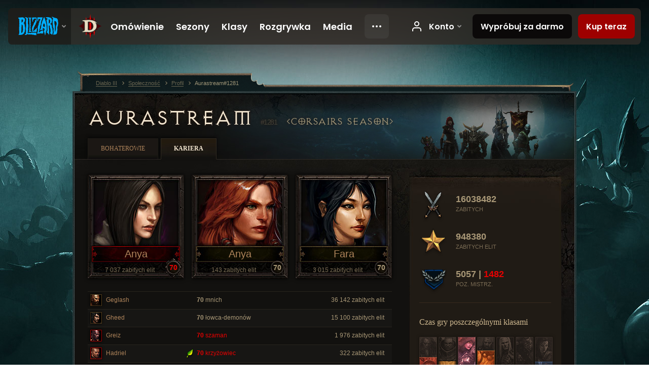

--- FILE ---
content_type: text/html;charset=UTF-8
request_url: https://eu.diablo3.blizzard.com/pl-pl/profile/Aurastream-1281/career
body_size: 7528
content:
<!DOCTYPE html>
<html xmlns="http://www.w3.org/1999/xhtml" xml:lang="pl-pl" lang="pl-pl">
<head xmlns:og="http://ogp.me/ns#" xmlns:fb="http://ogp.me/ns/fb#">
<script type="text/javascript">
//<![CDATA[
var BlzCookieConsent = {
host: "blizzard.com",
onetrustScriptUrl: "https://cdn.cookielaw.org/scripttemplates/otSDKStub.js",
onetrustDomainScript: "22011b0f-2c46-49a3-a7bf-5f98a4d4da65",
cookieInfoUrlPattern: "/cookies/?$"
}
//]]>
</script>
<script type="text/javascript" src="/static/js/libs/cookie-consent-filter-compat.js?v=58-137" defer></script>
<script>
//<![CDATA[
var dataLayer = dataLayer|| [];
dataLayer.push({
"authenticated": "0" });
(function(w,d,s,l,i){w[l]=w[l]||[];w[l].push({"gtm.start":new Date().getTime(),event:"gtm.js"});var f=d.getElementsByTagName(s)[0], j=d.createElement(s),dl=l!="dataLayer"?"&amp;l="+l:"";j.async=true;j.src=
"//www.googletagmanager.com/gtm.js?id="+i+dl;f.parentNode.insertBefore(j,f);})
(window,document,"script","dataLayer","GTM-TVHPB9J");
//]]>
</script>
<meta http-equiv="imagetoolbar" content="false" />
<meta http-equiv="X-UA-Compatible" content="IE=edge,chrome=1" />
<title>Aurastream#1281 - Społeczność - Diablo III</title>
<link rel="icon" href="/static/images/icons/favicon.ico?v=58-137" type="image/x-icon" />
<link rel="shortcut icon" href="/static/images/icons/favicon.ico?v=58-137" type="image/x-icon" />
<link rel="stylesheet" type="text/css" media="all" href="/static/local-common/css/common-game-site.min.css?v=58-137" />
<link rel="stylesheet" type="text/css" media="all" href="/static/css/legal/ratings.css?v=58-137" />
<link rel="stylesheet" type="text/css" media="all" href="/static/css/d3.css?v=137" />
<link rel="stylesheet" type="text/css" media="all" href="/static/css/tooltips.css?v=137" />
<link rel="stylesheet" type="text/css" media="all" href="/static/css/profile/shared.css?v=58-137" />
<link rel="stylesheet" type="text/css" media="all" href="/static/css/profile/career.css?v=58-137" />
<!--[if IE 6]> <link rel="stylesheet" type="text/css" media="all" href="/static/css/tooltips-ie6.css?v=137" />
<![endif]-->
<script type="text/javascript" src="/static/local-common/js/third-party.js?v=58-137"></script>
<script type="text/javascript" src="/static/local-common/js/common-game-site.min.js?v=58-137"></script>
<meta name="twitter:card" content="summary" />
<meta name="twitter:title" content="Aurastream#1281 - Społeczność - Diablo III" />
<meta name="twitter:description" content="Aurastream#1281 - Diablo III" />
<meta name="twitter:image:src" content="https://assets.diablo3.blizzard.com/d3/icons/portraits/100/demonhunter_female.png" />
<!--[if IE 6]> <script type="text/javascript">
//<![CDATA[
try { document.execCommand('BackgroundImageCache', false, true) } catch(e) {}
//]]>
</script>
<![endif]-->
<script type="text/javascript">
//<![CDATA[
var Core = Core || {},
Login = Login || {};
Core.staticUrl = '/static';
Core.sharedStaticUrl = '/static/local-common';
Core.baseUrl = '/pl-pl';
Core.projectUrl = '';
Core.cdnUrl = 'https://blzmedia-a.akamaihd.net';
Core.supportUrl = 'http://eu.battle.net/support/';
Core.secureSupportUrl = 'https://eu.battle.net/support/';
Core.project = 'd3';
Core.locale = 'pl-pl';
Core.language = 'pl';
Core.region = 'eu';
Core.shortDateFormat = 'dd.MM.yyyy';
Core.dateTimeFormat = 'dd.MM.yyyy HH:mm';
Core.loggedIn = false;
Core.userAgent = 'web';
Login.embeddedUrl = 'https://eu.battle.net/login/login.frag';
var Flash = Flash || {};
Flash.videoPlayer = 'https://blzmedia-a.akamaihd.net/global-video-player/themes/d3/video-player.swf';
Flash.videoBase = 'https://blzmedia-a.akamaihd.net/d3/media/videos';
Flash.ratingImage = 'https://blzmedia-a.akamaihd.net/global-video-player/ratings/d3/pl-pl.jpg';
Flash.expressInstall = 'https://blzmedia-a.akamaihd.net/global-video-player/expressInstall.swf';
Flash.videoBase = 'https://assets.diablo3.blizzard.com/d3/media/videos';
//]]>
</script>
<meta property="fb:app_id" content="155068716934" />
<meta property="og:site_name" content="Diablo III" />
<meta property="og:locale" content="pl_PL" />
<meta property="og:type" content="website" />
<meta property="og:url" content="https://eu.diablo3.blizzard.com/pl-pl/profile/Aurastream-1281/" />
<meta property="og:image" content="https://assets.diablo3.blizzard.com/d3/icons/portraits/100/demonhunter_female.png" />
<meta property="og:image" content="https://assets.diablo3.blizzard.com/d3/icons/portraits/100/barbarian_female.png" />
<meta property="og:image" content="https://assets.diablo3.blizzard.com/d3/icons/portraits/100/wizard_female.png" />
<meta property="og:image" content="https://assets.diablo3.blizzard.com/d3/icons/portraits/100/monk_male.png" />
<meta property="og:image" content="https://assets.diablo3.blizzard.com/d3/icons/portraits/100/demonhunter_male.png" />
<meta property="og:image" content="https://assets.diablo3.blizzard.com/d3/icons/portraits/100/witchdoctor_male.png" />
<meta property="og:image" content="https://assets.diablo3.blizzard.com/d3/icons/portraits/100/x1_crusader_male.png" />
<meta property="og:image" content="https://assets.diablo3.blizzard.com/d3/icons/portraits/100/monk_female.png" />
<meta property="og:image" content="https://assets.diablo3.blizzard.com/d3/icons/portraits/100/x1_crusader_female.png" />
<meta property="og:image" content="https://assets.diablo3.blizzard.com/d3/icons/portraits/100/barbarian_male.png" />
<meta property="og:image" content="https://assets.diablo3.blizzard.com/d3/icons/portraits/100/p6_necro_male.png" />
<meta property="og:image" content="https://blzmedia-a.akamaihd.net/battle.net/logos/og-d3.png" />
<meta property="og:image" content="https://blzmedia-a.akamaihd.net/battle.net/logos/og-blizzard.png" />
<meta property="og:title" content="Aurastream" />
<meta property="og:description" content="Aurastream#1281 - Diablo III" />
<link rel="canonical" href="https://eu.diablo3.blizzard.com/pl-pl/profile/Aurastream-1281/" />
<meta property="d3-cloud-provider" content="aws" />
<meta property="d3-app-name" content="d3-site-prod-eu" />
<meta property="d3-app-version" content="9.5.0" />
</head>
<body class="pl-pl profile profile-career" itemscope="itemscope" itemtype="http://schema.org/WebPage" data-legal-country="US">
<noscript><iframe src="https://www.googletagmanager.com/ns.html?id=GTM-TVHPB9J"
height="0" width="0" style="display:none;visibility:hidden"></iframe></noscript>
<blz-nav
locale="pl-pl"
content="d3"
link-prefix="https://diablo3.blizzard.com/"
hidden
>
<script async src="https://navbar.blizzard.com/static/v1/nav.js"></script>
</blz-nav>
<div class="bg-wrapper">
<div class="wrapper">
<div id="main-content"></div>
<div class="body" itemscope="itemscope" itemtype="http://schema.org/WebPageElement">
<div class="body-top">
<div class="body-bot">




	<div class="profile-wrapper">
		<div class="profile-head">
			<a href="/pl-pl/profile/Aurastream-1281/">


	<h2 class="header-2" >					Aurastream
					<span class="battleTag">#1281</span>
					<span class="clan">CORSAIRS SEASON</span>
</h2>
			</a>
	<span class="clear"><!-- --></span>
		</div>



	<ul class="tab-menu ">
				<li class="menu-heroes ">
					<a href="/pl-pl/profile/Aurastream-1281/hero/172941356"
					
					>
					<span>Bohaterowie</span>
					</a>
				</li>
				<li class="menu-career ">
					<a href="/pl-pl/profile/Aurastream-1281/career"
					
					 class="tab-active">
					<span>Kariera</span>
					</a>
				</li>
	</ul>

		<script type="text/javascript">
		//<![CDATA[
				$(function() {
					Profile.baseUrl = '/pl-pl/profile/Aurastream-1281/';
					Profile.lastHero = 172941356;
					Profile.heroes = [
							{ id: 172941356, name: 'Anya', level: 70, 'class': 'demon-hunter', historyType: 'hero' },
							{ id: 171834746, name: 'Anya', level: 70, 'class': 'barbarian', historyType: 'hero' },
							{ id: 159714370, name: 'Fara', level: 70, 'class': 'wizard', historyType: 'hero' },
							{ id: 91221968, name: 'Geglash', level: 70, 'class': 'monk', historyType: 'hero' },
							{ id: 173844840, name: 'Gheed', level: 70, 'class': 'demon-hunter', historyType: 'hero' },
							{ id: 174689671, name: 'Greiz', level: 70, 'class': 'witch-doctor', historyType: 'hero' },
							{ id: 177085698, name: 'Hadriel', level: 70, 'class': 'crusader', historyType: 'hero' },
							{ id: 172716277, name: 'Hadriel', level: 70, 'class': 'monk', historyType: 'hero' },
							{ id: 154384874, name: 'Jamella', level: 70, 'class': 'demon-hunter', historyType: 'hero' },
							{ id: 151603594, name: 'Jamella', level: 70, 'class': 'monk', historyType: 'hero' },
							{ id: 176509600, name: 'Jamella', level: 70, 'class': 'crusader', historyType: 'hero' },
							{ id: 111705381, name: 'Jamella', level: 70, 'class': 'demon-hunter', historyType: 'hero' },
							{ id: 175291934, name: 'Jamella', level: 70, 'class': 'demon-hunter', historyType: 'hero' },
							{ id: 157357263, name: 'Larzuk', level: 70, 'class': 'barbarian', historyType: 'hero' },
							{ id: 173330933, name: 'Larzuk', level: 70, 'class': 'barbarian', historyType: 'hero' },
							{ id: 176252645, name: 'Larzuk', level: 70, 'class': 'crusader', historyType: 'hero' },
							{ id: 148870929, name: 'Nihlathak', level: 70, 'class': 'necromancer', historyType: 'hero' }
					];


				});
		//]]>
		</script>


		<div class="profile-body" id="profile-body">
			<div class="career-right">
				<div class="career-right-top">
					<div class="career-right-bot">
	<div class="career-kills">
		<div class="kill-section lifetime">
			<span class="icon"></span>
			<span class="num-kills">16038482</span>
			<span class="label">zabitych</span>
	<span class="clear"><!-- --></span>
		</div>
		<div class="kill-section elite">
			<span class="icon"></span>
			<span class="num-kills">948380</span>
			<span class="label">zabitych elit</span>
	<span class="clear"><!-- --></span>
		</div>

		<div class="kill-section paragon">

			<span class="icon"></span>
			<span class="num-kills">5057 | <span class="d3-color-hardcore">1482</span></span>
			<span class="label">poz. mistrz.</span>
	<span class="clear"><!-- --></span>
		</div>
	</div>


	<div class="class-breakdown p6">
		


	<h3 class="subheader-3" >Czas gry poszczególnymi klasami</h3>



		<div class="bars">


				<div class="column barbarian" data-tooltip="#tooltip-bar-barbarian">

						<div class="bar " style="height: 44%;"></div>

					<div class="column-name">
						Barb.
					</div>

					<div id="tooltip-bar-barbarian" style="display: none">
						


	<h2 class="subheader-2" >Barbarzyńca</h2>


							16% <br />
							Najwyższy poziom: 70
					</div>
				</div>


				<div class="column wizard" data-tooltip="#tooltip-bar-wizard">

						<div class="bar " style="height: 32%;"></div>

					<div class="column-name">
						Czarownik
					</div>

					<div id="tooltip-bar-wizard" style="display: none">
						


	<h2 class="subheader-2" >Czarownica</h2>


							11% <br />
							Najwyższy poziom: 70
					</div>
				</div>


				<div class="column crusader" data-tooltip="#tooltip-bar-crusader">

						<div class="bar " style="height: 34%;"></div>

					<div class="column-name">
						Krzyż.
					</div>

					<div id="tooltip-bar-crusader" style="display: none">
						


	<h2 class="subheader-2" >Krzyżowiec</h2>


							12% <br />
							Najwyższy poziom: 70
					</div>
				</div>


				<div class="column monk" data-tooltip="#tooltip-bar-monk">

						<div class="bar " style="height: 61%;"></div>

					<div class="column-name">
						Mnich
					</div>

					<div id="tooltip-bar-monk" style="display: none">
						


	<h2 class="subheader-2" >Mnich</h2>


							22% <br />
							Najwyższy poziom: 70
					</div>
				</div>


				<div class="column necromancer" data-tooltip="#tooltip-bar-necromancer">

						<div class="bar " style="height: 4%;"></div>

					<div class="column-name">
						Nekro
					</div>

					<div id="tooltip-bar-necromancer" style="display: none">
						


	<h2 class="subheader-2" >Nekromanta</h2>


							1% <br />
							Najwyższy poziom: 70
					</div>
				</div>


				<div class="column witch-doctor" data-tooltip="#tooltip-bar-witch-doctor">

						<div class="bar " style="height: 7%;"></div>

					<div class="column-name">
						Szaman
					</div>

					<div id="tooltip-bar-witch-doctor" style="display: none">
						


	<h2 class="subheader-2" >Szaman</h2>


							2% <br />
							Najwyższy poziom: 70
					</div>
				</div>


				<div class="column demon-hunter" data-tooltip="#tooltip-bar-demon-hunter">

						<div class="bar full-bar" style="height: 100%;"></div>

					<div class="column-name">
						Łowca
					</div>

					<div id="tooltip-bar-demon-hunter" style="display: none">
						


	<h2 class="subheader-2" >Łowczyni demonów</h2>


							35% <br />
							Najwyższy poziom: 70
					</div>
				</div>
		</div>
	</div>


	<p class="last-updated">Ostatnia aktualizacja dn. 14. lis 2025 r. 22:21 CET</p>
					</div>
				</div>
			</div>
			<div class="career-left">


	<div class="heroes">
		<div class="top-heroes">


	<a class="hero-portrait-wrapper hardcore" href="/pl-pl/profile/Aurastream-1281/hero/172941356"  data-tooltip="#hero-tab-tooltip-0">
		<span class="hero-portrait demon-hunter-female"></span>
		<span class="name">Anya</span>
		<span class="skill-measure">7 037 zabitych elit</span>
		<span class="level d3-color-hardcore">70</span>
	</a>


	<div id="hero-tab-tooltip-0" style="display:none">
		<div class="hero-tab-tooltip profile-tooltip">
			


	<h2 class="subheader-2" >Anya</h2>

			<p class="d3-color-hardcore">
				<strong>70</strong> female
			</p>
				<p class="d3-color-hardcore">Hardkor
				</p>
		</div>
	</div>


	<a class="hero-portrait-wrapper " href="/pl-pl/profile/Aurastream-1281/hero/171834746"  data-tooltip="#hero-tab-tooltip-1">
		<span class="hero-portrait barbarian-female"></span>
		<span class="name">Anya</span>
		<span class="skill-measure">143 zabitych elit</span>
		<span class="level">70</span>
	</a>


	<div id="hero-tab-tooltip-1" style="display:none">
		<div class="hero-tab-tooltip profile-tooltip">
			


	<h2 class="subheader-2" >Anya</h2>

			<p >
				<strong>70</strong> female
			</p>
		</div>
	</div>


	<a class="hero-portrait-wrapper " href="/pl-pl/profile/Aurastream-1281/hero/159714370"  style="margin-right:0" data-tooltip="#hero-tab-tooltip-2">
		<span class="hero-portrait wizard-female"></span>
		<span class="name">Fara</span>
		<span class="skill-measure">3 015 zabitych elit</span>
		<span class="level">70</span>
	</a>


	<div id="hero-tab-tooltip-2" style="display:none">
		<div class="hero-tab-tooltip profile-tooltip">
			


	<h2 class="subheader-2" >Fara</h2>

			<p >
				<strong>70</strong> female
			</p>
		</div>
	</div>
	<span class="clear"><!-- --></span>
		</div>

			<div class="other-heroes list-table hero-table">
				<ul>
						<li class="row1">
							<a href="/pl-pl/profile/Aurastream-1281/hero/91221968" data-tooltip="#hero-tab-tooltip-3">
								<span class="cell col-hero">

	 
		<span class="icon-portrait icon-frame " style="background-image: url('https://assets.diablo3.blizzard.com/d3/icons/portraits/21/monk_male.png'); width: 21px; height: 21px;">
			<span class="frame"></span>
		</span>
									Geglash
								</span>
								<span class="cell col-class"><strong>70</strong> mnich</span>
								<span class="cell col-measure">36 142 zabitych elit</span>
							</a>
						</li>


	<div id="hero-tab-tooltip-3" style="display:none">
		<div class="hero-tab-tooltip profile-tooltip">
			


	<h2 class="subheader-2" >Geglash</h2>

			<p >
				<strong>70</strong> male
			</p>
		</div>
	</div>
						<li class="row2">
							<a href="/pl-pl/profile/Aurastream-1281/hero/173844840" data-tooltip="#hero-tab-tooltip-4">
								<span class="cell col-hero">

	 
		<span class="icon-portrait icon-frame " style="background-image: url('https://assets.diablo3.blizzard.com/d3/icons/portraits/21/demonhunter_male.png'); width: 21px; height: 21px;">
			<span class="frame"></span>
		</span>
									Gheed
								</span>
								<span class="cell col-class"><strong>70</strong> łowca-demonów</span>
								<span class="cell col-measure">15 100 zabitych elit</span>
							</a>
						</li>


	<div id="hero-tab-tooltip-4" style="display:none">
		<div class="hero-tab-tooltip profile-tooltip">
			


	<h2 class="subheader-2" >Gheed</h2>

			<p >
				<strong>70</strong> male
			</p>
		</div>
	</div>
						<li class="row1">
							<a href="/pl-pl/profile/Aurastream-1281/hero/174689671" data-tooltip="#hero-tab-tooltip-5">
								<span class="cell col-hero">

	 
		<span class="icon-portrait icon-frame hardcore-frame" style="background-image: url('https://assets.diablo3.blizzard.com/d3/icons/portraits/21/witchdoctor_male.png'); width: 21px; height: 21px;">
			<span class="frame"></span>
		</span>
									Greiz
								</span>
								<span class="cell col-class d3-color-hardcore"><strong>70</strong> szaman</span>
								<span class="cell col-measure">1 976 zabitych elit</span>
							</a>
						</li>


	<div id="hero-tab-tooltip-5" style="display:none">
		<div class="hero-tab-tooltip profile-tooltip">
			


	<h2 class="subheader-2" >Greiz</h2>

			<p class="d3-color-hardcore">
				<strong>70</strong> male
			</p>
				<p class="d3-color-hardcore">Hardkor
				</p>
		</div>
	</div>
						<li class="row2">
							<a href="/pl-pl/profile/Aurastream-1281/hero/177085698" data-tooltip="#hero-tab-tooltip-6">
								<span class="cell col-hero seasonal">

	 
		<span class="icon-portrait icon-frame hardcore-frame" style="background-image: url('https://assets.diablo3.blizzard.com/d3/icons/portraits/21/x1_crusader_male.png'); width: 21px; height: 21px;">
			<span class="frame"></span>
		</span>
									Hadriel
								</span>
									<span class="small-seasonal-leaf"></span>
								<span class="cell col-class d3-color-hardcore"><strong>70</strong> krzyżowiec</span>
								<span class="cell col-measure">322 zabitych elit</span>
							</a>
						</li>


	<div id="hero-tab-tooltip-6" style="display:none">
		<div class="hero-tab-tooltip profile-tooltip">
			


	<h2 class="subheader-2" >Hadriel</h2>

			<p class="d3-color-hardcore">
				<strong>70</strong> male
				 - <span class="d3-color-seasonal">Postać sezonowa</span>
			</p>
				<p class="d3-color-hardcore">Hardkor
				</p>
		</div>
	</div>
						<li class="row1">
							<a href="/pl-pl/profile/Aurastream-1281/hero/172716277" data-tooltip="#hero-tab-tooltip-7">
								<span class="cell col-hero">

	 
		<span class="icon-portrait icon-frame " style="background-image: url('https://assets.diablo3.blizzard.com/d3/icons/portraits/21/monk_male.png'); width: 21px; height: 21px;">
			<span class="frame"></span>
		</span>
									Hadriel
								</span>
								<span class="cell col-class"><strong>70</strong> mnich</span>
								<span class="cell col-measure">15 215 zabitych elit</span>
							</a>
						</li>


	<div id="hero-tab-tooltip-7" style="display:none">
		<div class="hero-tab-tooltip profile-tooltip">
			


	<h2 class="subheader-2" >Hadriel</h2>

			<p >
				<strong>70</strong> male
			</p>
		</div>
	</div>
						<li class="row2">
							<a href="/pl-pl/profile/Aurastream-1281/hero/154384874" data-tooltip="#hero-tab-tooltip-8">
								<span class="cell col-hero">

	 
		<span class="icon-portrait icon-frame " style="background-image: url('https://assets.diablo3.blizzard.com/d3/icons/portraits/21/demonhunter_female.png'); width: 21px; height: 21px;">
			<span class="frame"></span>
		</span>
									Jamella
								</span>
								<span class="cell col-class"><strong>70</strong> łowczyni-demonów</span>
								<span class="cell col-measure">18 964 zabitych elit</span>
							</a>
						</li>


	<div id="hero-tab-tooltip-8" style="display:none">
		<div class="hero-tab-tooltip profile-tooltip">
			


	<h2 class="subheader-2" >Jamella</h2>

			<p >
				<strong>70</strong> female
			</p>
		</div>
	</div>
						<li class="row1">
							<a href="/pl-pl/profile/Aurastream-1281/hero/151603594" data-tooltip="#hero-tab-tooltip-9">
								<span class="cell col-hero">

	 
		<span class="icon-portrait icon-frame " style="background-image: url('https://assets.diablo3.blizzard.com/d3/icons/portraits/21/monk_female.png'); width: 21px; height: 21px;">
			<span class="frame"></span>
		</span>
									Jamella
								</span>
								<span class="cell col-class"><strong>70</strong> mniszka</span>
								<span class="cell col-measure">33 335 zabitych elit</span>
							</a>
						</li>


	<div id="hero-tab-tooltip-9" style="display:none">
		<div class="hero-tab-tooltip profile-tooltip">
			


	<h2 class="subheader-2" >Jamella</h2>

			<p >
				<strong>70</strong> female
			</p>
		</div>
	</div>
						<li class="row2">
							<a href="/pl-pl/profile/Aurastream-1281/hero/176509600" data-tooltip="#hero-tab-tooltip-10">
								<span class="cell col-hero seasonal">

	 
		<span class="icon-portrait icon-frame " style="background-image: url('https://assets.diablo3.blizzard.com/d3/icons/portraits/21/x1_crusader_female.png'); width: 21px; height: 21px;">
			<span class="frame"></span>
		</span>
									Jamella
								</span>
									<span class="small-seasonal-leaf"></span>
								<span class="cell col-class"><strong>70</strong> krzyżowiec</span>
								<span class="cell col-measure">21 996 zabitych elit</span>
							</a>
						</li>


	<div id="hero-tab-tooltip-10" style="display:none">
		<div class="hero-tab-tooltip profile-tooltip">
			


	<h2 class="subheader-2" >Jamella</h2>

			<p >
				<strong>70</strong> female
				 - <span class="d3-color-seasonal">Postać sezonowa</span>
			</p>
		</div>
	</div>
						<li class="row1">
							<a href="/pl-pl/profile/Aurastream-1281/hero/111705381" data-tooltip="#hero-tab-tooltip-11">
								<span class="cell col-hero">

	 
		<span class="icon-portrait icon-frame " style="background-image: url('https://assets.diablo3.blizzard.com/d3/icons/portraits/21/demonhunter_female.png'); width: 21px; height: 21px;">
			<span class="frame"></span>
		</span>
									Jamella
								</span>
								<span class="cell col-class"><strong>70</strong> łowczyni-demonów</span>
								<span class="cell col-measure">43 995 zabitych elit</span>
							</a>
						</li>


	<div id="hero-tab-tooltip-11" style="display:none">
		<div class="hero-tab-tooltip profile-tooltip">
			


	<h2 class="subheader-2" >Jamella</h2>

			<p >
				<strong>70</strong> female
			</p>
		</div>
	</div>
						<li class="row2">
							<a href="/pl-pl/profile/Aurastream-1281/hero/175291934" data-tooltip="#hero-tab-tooltip-12">
								<span class="cell col-hero seasonal">

	 
		<span class="icon-portrait icon-frame " style="background-image: url('https://assets.diablo3.blizzard.com/d3/icons/portraits/21/demonhunter_female.png'); width: 21px; height: 21px;">
			<span class="frame"></span>
		</span>
									Jamella
								</span>
									<span class="small-seasonal-leaf"></span>
								<span class="cell col-class"><strong>70</strong> łowczyni-demonów</span>
								<span class="cell col-measure">12 171 zabitych elit</span>
							</a>
						</li>


	<div id="hero-tab-tooltip-12" style="display:none">
		<div class="hero-tab-tooltip profile-tooltip">
			


	<h2 class="subheader-2" >Jamella</h2>

			<p >
				<strong>70</strong> female
				 - <span class="d3-color-seasonal">Postać sezonowa</span>
			</p>
		</div>
	</div>
						<li class="row1">
							<a href="/pl-pl/profile/Aurastream-1281/hero/157357263" data-tooltip="#hero-tab-tooltip-13">
								<span class="cell col-hero">

	 
		<span class="icon-portrait icon-frame " style="background-image: url('https://assets.diablo3.blizzard.com/d3/icons/portraits/21/barbarian_male.png'); width: 21px; height: 21px;">
			<span class="frame"></span>
		</span>
									Larzuk
								</span>
								<span class="cell col-class"><strong>70</strong> barbarzyńca</span>
								<span class="cell col-measure">1 755 zabitych elit</span>
							</a>
						</li>


	<div id="hero-tab-tooltip-13" style="display:none">
		<div class="hero-tab-tooltip profile-tooltip">
			


	<h2 class="subheader-2" >Larzuk</h2>

			<p >
				<strong>70</strong> male
			</p>
		</div>
	</div>
						<li class="row2">
							<a href="/pl-pl/profile/Aurastream-1281/hero/173330933" data-tooltip="#hero-tab-tooltip-14">
								<span class="cell col-hero">

	 
		<span class="icon-portrait icon-frame " style="background-image: url('https://assets.diablo3.blizzard.com/d3/icons/portraits/21/barbarian_male.png'); width: 21px; height: 21px;">
			<span class="frame"></span>
		</span>
									Larzuk
								</span>
								<span class="cell col-class"><strong>70</strong> barbarzyńca</span>
								<span class="cell col-measure">177 zabitych elit</span>
							</a>
						</li>


	<div id="hero-tab-tooltip-14" style="display:none">
		<div class="hero-tab-tooltip profile-tooltip">
			


	<h2 class="subheader-2" >Larzuk</h2>

			<p >
				<strong>70</strong> male
			</p>
		</div>
	</div>
						<li class="row1">
							<a href="/pl-pl/profile/Aurastream-1281/hero/176252645" data-tooltip="#hero-tab-tooltip-15">
								<span class="cell col-hero">

	 
		<span class="icon-portrait icon-frame " style="background-image: url('https://assets.diablo3.blizzard.com/d3/icons/portraits/21/x1_crusader_male.png'); width: 21px; height: 21px;">
			<span class="frame"></span>
		</span>
									Larzuk
								</span>
								<span class="cell col-class"><strong>70</strong> krzyżowiec</span>
								<span class="cell col-measure">252 zabitych elit</span>
							</a>
						</li>


	<div id="hero-tab-tooltip-15" style="display:none">
		<div class="hero-tab-tooltip profile-tooltip">
			


	<h2 class="subheader-2" >Larzuk</h2>

			<p >
				<strong>70</strong> male
			</p>
		</div>
	</div>
						<li class="row2">
							<a href="/pl-pl/profile/Aurastream-1281/hero/148870929" data-tooltip="#hero-tab-tooltip-16">
								<span class="cell col-hero">

	 
		<span class="icon-portrait icon-frame " style="background-image: url('https://assets.diablo3.blizzard.com/d3/icons/portraits/21/p6_necro_male.png'); width: 21px; height: 21px;">
			<span class="frame"></span>
		</span>
									Nihlathak
								</span>
								<span class="cell col-class"><strong>70</strong> nekromanta</span>
								<span class="cell col-measure">2 879 zabitych elit</span>
							</a>
						</li>


	<div id="hero-tab-tooltip-16" style="display:none">
		<div class="hero-tab-tooltip profile-tooltip">
			


	<h2 class="subheader-2" >Nihlathak</h2>

			<p >
				<strong>70</strong> male
			</p>
		</div>
	</div>
				</ul>
			</div>
	</div>

	<div class="page-section progression">
			<div class="section-header ">
				

	<h3 class="header-3" >Postęp</h3>


			</div>

		<div class="section-body">
	<div class="bosses">
			<div class="boss boss0">
			</div>
			<div class="boss boss1killed">
			</div>
			<div class="boss boss2killed">
			</div>
			<div class="boss boss3killed">
			</div>
			<div class="boss boss4">
			</div>
	</div>
		</div>
	</div>
			</div>
        	<div class="career-full">


	<div class="page-section artisans">
			<div class="section-header ">
				

	<h3 class="header-3" >Rzemieślnicy</h3>


			</div>

		<div class="section-body">




		<div class="artisan blacksmith">
			<span class="title">Kowal</span>
			<span class="level normal">Poziom <span class="value">12</span> (normalny)</span>
			<span class="level hardcore">Poziom <span class="value">12</span> (hardkor)</span>
			</div>





		<div class="artisan jeweler">
			<span class="title">Złotnik</span>
			<span class="level normal">Poziom <span class="value">12</span> (normalny)</span>
			<span class="level hardcore">Poziom <span class="value">12</span> (hardkor)</span>
			</div>





		<div class="artisan mystic">
			<span class="title">Wieszczka</span>
			<span class="level normal">Poziom <span class="value">12</span> (normalny)</span>
			<span class="level hardcore">Poziom <span class="value">12</span> (hardkor)</span>
			</div>


	<span class="clear"><!-- --></span>
		</div>
	</div>

	<div class="page-section fallen-heroes">
			<div class="section-header ">
				

	<h3 class="header-3" >Polegli bohaterowie</h3>


			</div>

		<div class="section-body">
				<div class="fallen-hero row-1 monk-male" data-tooltip="#hero-tab-tooltip-100">
					<span class="name">Jerhyn</span>
					<span class="time-played">23.05.22</span>
					<span class="level">39</span>
				</div>


	<div id="hero-tab-tooltip-100" style="display:none">
		<div class="hero-tab-tooltip profile-tooltip">
			


	<h2 class="subheader-2" >Jerhyn</h2>

			<p class="d3-color-hardcore">
				<strong>39</strong> male
			</p>
				<p class="d3-color-hardcore">Hardkor
						<span class="d3-color-hardcore">(Martwa postać)</span>
				</p>
				<div class="fallen-hero-data">
					<p>Zabici elitarni wrogowie: 59</p>
					<p>Czas śmierci: dn. 23. maj 2022 r. 23:09 CEST</p>
				</div>
		</div>
	</div>
				<div class="fallen-hero row-1 demon-hunter-female" data-tooltip="#hero-tab-tooltip-101">
					<span class="name">Anya</span>
					<span class="time-played">07.05.22</span>
					<span class="level">70</span>
				</div>


	<div id="hero-tab-tooltip-101" style="display:none">
		<div class="hero-tab-tooltip profile-tooltip">
			


	<h2 class="subheader-2" >Anya</h2>

			<p class="d3-color-hardcore">
				<strong>70</strong> female
			</p>
				<p class="d3-color-hardcore">Hardkor
						<span class="d3-color-hardcore">(Martwa postać)</span>
				</p>
				<div class="fallen-hero-data">
					<p>Zabici elitarni wrogowie: 4 484</p>
					<p>Czas śmierci: dn. 07. maj 2022 r. 02:00 CEST</p>
				</div>
		</div>
	</div>
	<span class="clear"><!-- --></span>
		</div>
	</div>
			</div>
	<span class="clear"><!-- --></span>
		</div>

	</div>
<span class="clear"><!-- --></span>
<div class="social-media-container no-font-boost">
<h2 class="social-media-title">Bądź na bieżąco</h2>
<ul class="social-media">
<li class="atom-feed">
<a href="/pl-pl" target="_blank"></a>
</li>
<li class="facebook">
<a href="https://www.facebook.com/DiabloPL" title=""></a>
</li>
<li class="twitter">
<a href="https://twitter.com/Diablo" title=""></a>
</li>
<li class="youtube">
<a href="http://youtube.com/Diablopl" title=""></a>
</li>
<li class="reddit">
<a href="http://www.reddit.com/r/diablo" title="Diablo on reddit"></a>
</li>
<li class="vk">
<a href="http://vk.com/diablo" title="VK"></a>
</li>
<span class="clear"><!-- --></span>
</ul>
</div>
<div class="chat-gem-container">
<a href="javascript:;" class="chat-gem" id="chat-gem"></a>
</div>
</div>
</div>
<div class="body-trail">
<ol class="ui-breadcrumb">
<li itemscope="itemscope" itemtype="http://schema.org/SiteNavigationElement">
<a href="/pl-pl/" rel="np" class="breadcrumb-arrow" itemprop="url">
<span class="breadcrumb-text" itemprop="name">Diablo III</span>
</a>
</li>
<li itemscope="itemscope" itemtype="http://schema.org/SiteNavigationElement">
<a href="/pl-pl/community/" rel="np" class="breadcrumb-arrow" itemprop="url">
<span class="breadcrumb-text" itemprop="name">Społeczność</span>
</a>
</li>
<li itemscope="itemscope" itemtype="http://schema.org/SiteNavigationElement">
<a href="/pl-pl/profile/Aurastream-1281/" rel="np" class="breadcrumb-arrow" itemprop="url">
<span class="breadcrumb-text" itemprop="name">Profil</span>
</a>
</li>
<li class="last" itemscope="itemscope" itemtype="http://schema.org/SiteNavigationElement">
<a href="/pl-pl/profile/Aurastream-1281/" rel="np" itemprop="url">
<span class="breadcrumb-text" itemprop="name">Aurastream#1281</span>
</a>
</li>
</ol>
<span class="clear"><!-- --></span>
</div>
</div>
<div class="nav-footer-wrapper">
<blz-nav-footer
legal-title-id="17459"
supported-locales='["en-us", "es-mx", "pt-br", "ja-jp", "de-de", "en-gb", "es-es", "fr-fr", "it-it", "pl-pl", "ru-ru", "ko-kr", "zh-tw"]'
cookies-url="https://www.blizzard.com/cookies"
role="presentation">
<script src="https://navbar.blizzard.com/static/v1/footer.js" async="async"></script>
</blz-nav-footer>
</div>
</div>
</div>
<script>
//<![CDATA[
var xsToken = '';
var supportToken = '';
var jsonSearchHandlerUrl = '\//eu.battle.net';
var Msg = Msg || {};
Msg.support = {
ticketNew: 'Żądanie pomocy {0} zostało utworzone.',
ticketStatus: 'Status żądania pomocy {0} został zmieniony na {1}.',
ticketOpen: 'Otwarte',
ticketAnswered: 'Udzielono odpowiedzi',
ticketResolved: 'Zrealizowano',
ticketCanceled: 'Anulowano',
ticketArchived: 'Zarchiwizowano',
ticketInfo: 'Potrzeba więcej odpowiedzi',
ticketAll: 'Zobacz wszystkie żądania pomocy'
};
Msg.cms = {
requestError: 'Twoje żądanie nie może zostać zrealizowane.',
ignoreNot: 'Przestałeś/aś ignorować tego użytkownika',
ignoreAlready: 'Już ignorujesz tego użytkownika',
stickyRequested: 'Poproszono o przyklejenie',
stickyHasBeenRequested: 'Już poproszono o przyklejenie tego tematu.',
postAdded: 'Wpis dodany do trackera',
postRemoved: 'Wpis usunięty z trackera',
userAdded: 'Użytkownik dodany do trackera',
userRemoved: 'Użytkownik usunięty z trackera',
validationError: 'Wymagane pole jest niewypełnione',
characterExceed: 'Tekst wpisu ma ponad XXXXXX znaków.',
searchFor: "Wyszukaj",
searchTags: "Artykuły z tagami:",
characterAjaxError: "Prawdopodobnie zostałeś/aś wylogowany/a. Odśwież stronę i spróbuj ponownie.",
ilvl: "Poziom {0}",
shortQuery: "Wyszukiwana fraza musi mieć długość przynajmniej dwóch znaków.",
editSuccess: "Sukces. Załadować ponownie?",
postDelete: "Czy na pewno chcesz usunąć ten wpis?",
throttleError: "Musisz poczekać, zanim będziesz mógł zamieścić następny komentarz."
};
Msg.bml= {
bold: 'Wytłuszczenie',
italics: 'Kursywa',
underline: 'Podkreślenie',
list: 'Lista nienumerowana',
listItem: 'Umieść na liście',
quote: 'Cytat',
quoteBy: 'Wpis zamieszczony przez: {0}',
unformat: 'Usuń formatowanie',
cleanup: 'Napraw formatowanie końców linii',
code: 'Bloki kodu',
item: 'Przedmiot WoW',
itemPrompt: 'ID przedmiotu:',
url: 'URL',
urlPrompt: 'Adres URL:'
};
Msg.ui= {
submit: 'Prześlij',
cancel: 'Anuluj',
reset: 'Resetuj',
viewInGallery: 'Zobacz w galerii',
loading: 'Ładowanie…',
unexpectedError: 'Wystąpił błąd',
fansiteFind: 'Znajdź to na…',
fansiteFindType: 'Znajdź {0} na…',
fansiteNone: 'Brak dostępnych stron fanów.',
flashErrorHeader: 'Żeby zobaczyć te treści, musisz zainstalować program Adobe Flash Player.',
flashErrorText: 'Pobierz Adobe Flash Player',
flashErrorUrl: 'http://get.adobe.com/flashplayer/',
save: 'Zapisz'
};
Msg.grammar= {
colon: '{0}:',
first: 'Pierwszy',
last: 'Ostatni',
ellipsis: '…'
};
Msg.fansite= {
achievement: 'achievement',
character: 'character',
faction: 'faction',
'class': 'class',
object: 'object',
talentcalc: 'talents',
skill: 'profession',
quest: 'quest',
spell: 'spell',
event: 'event',
title: 'title',
arena: 'arena team',
guild: 'guild',
zone: 'zone',
item: 'item',
race: 'race',
npc: 'NPC',
pet: 'pet'
};
Msg.search= {
noResults: 'Brak wyników do wyświetlenia.',
kb: 'Wsparcie',
post: 'Fora',
article: 'Artykuły',
static: 'Treści ogólne',
wowcharacter: 'Postać',
wowitem: 'Przedmiot',
wowguild: 'Gildie',
wowarenateam: 'Drużyny walczące na arenie',
url: 'Sugerowane linki',
friend: 'Znajomi',
product: 'Produkty z Targowiska',
other: 'Inne'
};
//]]>
</script>
<script type="text/javascript" src="/static/js/libs/toolkit-modal.js?v=137"></script>
<script type="text/javascript" src="/static/js/d3.js?v=137"></script>
<script type="text/javascript" src="/static/js/navbar.js?v=137"></script>
<script type="text/javascript">
//<![CDATA[
$(function(){
Tooltip.maxWidth = 350;
});
//]]>
</script>
<script type="text/javascript" src="/static/js/blog/responsive-blog-design.min.js?v=137"></script>
<script type="text/javascript" src="/static/js/profile/profile.js?v=58-137"></script>
<div id="modal" class="modal hide">
<div class="modal-content">
<div class="modal__media"></div>
<div class="modal-corner modal-corner-top-left"></div>
<div class="modal-corner modal-corner-top-right"></div>
<div class="modal-corner modal-corner-bottom-left"></div>
<div class="modal-corner modal-corner-bottom-right"></div>
<div class="modal-border modal-border-top"></div>
<div class="modal-border modal-border-right"></div>
<div class="modal-border modal-border-bottom"></div>
<div class="modal-border modal-border-left"></div>
<div class="modal-controls">
<div class="prev arrow-tab modal-navigation"><div class="heroes-arrow"></div></div>
<div class="next arrow-tab modal-navigation"><div class="heroes-arrow"></div></div>
</div>
<span class="media-btn close">×</span>
</div>
</div>
</body>
</html>

--- FILE ---
content_type: text/css;charset=UTF-8
request_url: https://eu.diablo3.blizzard.com/static/css/profile/career.css?v=58-137
body_size: 3595
content:
/* Career tab background */
.body-top { background-image:url(../../images/layout/bgs/profile-hero.jpg); }
.profile-body { background:url(../../images/profile/career-bg.jpg) 0 0 no-repeat; }

/* Bigger header on career page */
.profile-head .header-2{ font-size: 46px; }

.career-left { float: left; width: 600px; }
.career-right {  float: right; width: 300px; background: #161412; }
.career-right-top { padding-top: 30px; background: url("../../images/profile/career-right.jpg") 0 0 no-repeat; }
.career-right-bot { padding: 0 20px 0 20px; background: url("../../images/profile/career-right.jpg") -302px 100% no-repeat; }
.career-right-bot .last-updated { margin-top: 75px; margin-bottom: 0; width:300px; white-space:nowrap; margin-left:-20px; }
.career-full { float: left; width: 900px; }

/* Heroes */
.top-heroes .hero-portrait-wrapper { margin-bottom:25px; position:relative; margin-right:15px; display:block; float:left; width:168px; height:195px; padding:10px 11px 0; background:url(../../images/profile/career-portraits.jpg) -336px 0 no-repeat; box-shadow:0 0 7px #000; text-align: center; }
.top-heroes .hero-portrait-wrapper:hover { background-position:-526px 0; }
.top-heroes .hero-portrait-wrapper.hardcore { background-position:-336px -205px; }
.top-heroes .hero-portrait-wrapper.hardcore:hover { background-position:-526px -205px; }
.top-heroes .hero-portrait-wrapper.empty,
.top-heroes .hero-portrait-wrapper.empty:hover { background-position: -336px -410px; }

.top-heroes .hero-portrait-wrapper .hero-portrait { display:block; width:168px; height:130px; background:url(../../images/profile/career-portraits.jpg) no-repeat; }
.top-heroes .hero-portrait-wrapper .hero-portrait.barbarian-male { background-position:0 0; }
.top-heroes .hero-portrait-wrapper .hero-portrait.barbarian-female { background-position:-168px 0; }
.top-heroes .hero-portrait-wrapper .hero-portrait.crusader-male { background-position:0 -650px; }
.top-heroes .hero-portrait-wrapper .hero-portrait.crusader-female { background-position:-168px -650px; }
.top-heroes .hero-portrait-wrapper .hero-portrait.demon-hunter-male { background-position:0 -130px; }
.top-heroes .hero-portrait-wrapper .hero-portrait.demon-hunter-female { background-position:-168px -130px; }
.top-heroes .hero-portrait-wrapper .hero-portrait.monk-male { background-position:0 -260px; }
.top-heroes .hero-portrait-wrapper .hero-portrait.monk-female { background-position:-168px -260px; }
.top-heroes .hero-portrait-wrapper .hero-portrait.necromancer-male { background-position:0 -780px; }
.top-heroes .hero-portrait-wrapper .hero-portrait.necromancer-female { background-position:-168px -780px; }
.top-heroes .hero-portrait-wrapper .hero-portrait.witch-doctor-male { background-position:0 -390px; }
.top-heroes .hero-portrait-wrapper .hero-portrait.witch-doctor-female { background-position:-168px -390px; }
.top-heroes .hero-portrait-wrapper .hero-portrait.wizard-male { background-position:0 -520px; }
.top-heroes .hero-portrait-wrapper .hero-portrait.wizard-female { background-position:-168px -520px; }

.top-heroes .hero-portrait-wrapper .name { position: relative; display: inline-block; text-align:center; height:32px; font-size:20px; line-height:32px; max-width: 125px; overflow:hidden; text-overflow:ellipsis; white-space:nowrap; }
.top-heroes .hero-portrait-wrapper .name:after { content: ""; display: block; clear: both; }
.top-heroes .hero-portrait-wrapper .large-seasonal-leaf { position: absolute; right: 14px; top: 143px; }
.zh-tw .top-heroes .hero-portrait-wrapper .name { font-size:18px; }
.ko-kr .top-heroes .hero-portrait-wrapper .name { font-size:16px; }
.top-heroes .hero-portrait-wrapper .level { display:block; text-align:center; position:absolute; right:8px; bottom:9px; color:#a99877; font-family:"Arial Black", Arial; font-weight:900; font-size:14px; width:26px; height:26px; line-height:26px; }
.top-heroes .hero-portrait-wrapper .skill-measure { display:block; text-align:center; color:#7b6d55; font-size:12px; height:22px; line-height:22px; width: 143px; }
.ko-kr .top-heroes .hero-portrait-wrapper .skill-measure { font-size: 11px; line-height: 25px; word-spacing: -0.1em; }

.top-heroes .hero-portrait-wrapper:hover .name,
.top-heroes .hero-portrait-wrapper:hover .level,
.top-heroes .hero-portrait-wrapper:hover .skill-measure { color:#FFF; }

/* Hero tables */
.list-table.hero-table ul { border-top:1px solid #28241d; font-size:12px; margin-bottom:45px; }
.list-table.hero-table li a { width:600px; height:34px; display:block; }
.list-table.hero-table li .cell { padding:5px; display:block; float:left; line-height:23px; vertical-align:middle;  }
.list-table.hero-table li .col-measure { float:right; padding-right:15px; color:#A99877; }
.list-table.hero-table li .col-hero { width:200px; }
.list-table.hero-table li .col-hero.seasonal { width:185px; }
.list-table.hero-table li .small-seasonal-leaf { float: left; margin-top: 7px; }
.list-table.hero-table li .col-class { color:#A99877; }
.list-table.hero-table li a:hover { background-color: #171717; }
.list-table.hero-table li .icon-frame { padding:0; border-radius:1px; }
.list-table.hero-table li .col-hero .icon-portrait { display: block; float:left; margin-right:8px; }

/* Fallen Heroes */
.fallen-heroes .fallen-hero { display:block; float:left; margin-right:8px; width:113px; height:154px; background-repeat: no-repeat; box-shadow:0 0 7px #000; cursor:help; }
.fallen-heroes .fallen-hero:hover { background-position:0 100%; }
.fallen-heroes .fallen-hero .name { color:#cfb991; font-size:12px; line-height:21px; font-family:Arial; text-shadow:1px 1px 3px #000; display:block; width:113px; text-align:center; position:relative; top:87px; overflow:hidden; text-overflow:ellipsis; white-space:nowrap; }
.fallen-heroes .fallen-hero .time-played { color:#7b6d55; font-size:11px; line-height:16px; font-family:Arial; text-shadow:1px 1px 3px #000; display:block; width:113px; text-align:center; position:relative; top:84px; }
.fallen-heroes .fallen-hero .level { display:block; width:113px; height:40px; line-height:40px; color:#b00000; font-family:"Arial Black", Arial; font-weight:900; font-size:14px; text-align:center; position:relative; top:84px;
	background:url(../../images/profile/fallen-hero-level.png) no-repeat 50% 0; }
.ff .fallen-heroes .fallen-hero .level {padding-left:1px; width:112px;}
.ie6 .fallen-heroes .fallen-hero .level { background-image:url(../../images/profile/fallen-hero-level.gif); }
.fallen-heroes .fallen-hero.last-hero { margin-right:0; }
.fallen-heroes .fallen-hero.row-1 { margin-bottom:18px; }

.fallen-heroes .fallen-hero.barbarian-male { background-image:url(../../images/profile/fallen-heroes/barbarian-male.jpg); }
.fallen-heroes .fallen-hero.barbarian-female { background-image:url(../../images/profile/fallen-heroes/barbarian-female.jpg); }
.fallen-heroes .fallen-hero.crusader-male { background-image:url(../../images/profile/fallen-heroes/crusader-male.jpg); }
.fallen-heroes .fallen-hero.crusader-female { background-image:url(../../images/profile/fallen-heroes/crusader-female.jpg); }
.fallen-heroes .fallen-hero.demon-hunter-male { background-image:url(../../images/profile/fallen-heroes/demon-hunter-male.jpg); }
.fallen-heroes .fallen-hero.demon-hunter-female { background-image:url(../../images/profile/fallen-heroes/demon-hunter-female.jpg); }
.fallen-heroes .fallen-hero.necromancer-male { background-image:url(../../images/profile/fallen-heroes/necromancer-male.jpg); }
.fallen-heroes .fallen-hero.necromancer-female { background-image:url(../../images/profile/fallen-heroes/necromancer-female.jpg); }
.fallen-heroes .fallen-hero.monk-male { background-image:url(../../images/profile/fallen-heroes/monk-male.jpg); }
.fallen-heroes .fallen-hero.monk-female { background-image:url(../../images/profile/fallen-heroes/monk-female.jpg); }
.fallen-heroes .fallen-hero.witch-doctor-male { background-image:url(../../images/profile/fallen-heroes/witch-doctor-male.jpg); }
.fallen-heroes .fallen-hero.witch-doctor-female { background-image:url(../../images/profile/fallen-heroes/witch-doctor-female.jpg); }
.fallen-heroes .fallen-hero.wizard-male { background-image:url(../../images/profile/fallen-heroes/wizard-male.jpg); }
.fallen-heroes .fallen-hero.wizard-female { background-image:url(../../images/profile/fallen-heroes/wizard-female.jpg); }

/* artisans */
.artisans .artisan { display:block; float:left; padding:8px 0 0 65px; width:229px; height:90px; background:url(../../images/profile/career-artisans.jpg) no-repeat; }
.artisans .artisan.jeweler-locked,
.artisans .artisan.mystic-locked,
.artisans .artisan.blacksmith-locked { background-position:-882px 0; }
.artisans .artisan.blacksmith,
.artisans .artisan.jeweler,
.artisans .artisan.blacksmith-locked,
.artisans .artisan.jeweler-locked { margin-right: 9px; }
.artisans .artisan.jeweler { background-position:-294px 0; }
.artisans .artisan.mystic { background-position:-588px 0; }
.artisans .artisan .title { display:block; color:#ad835a; font-size:18px; line-height:1.5em; margin-top:7px; margin-bottom:1px; }
.artisans .artisan .level { display:block; color:#a99877; font-size:12px;  }
.artisans .artisan .level.hardcore { color:#b10000; }
.artisans .artisan .level .value { font-weight: bold; }

/* Class Breakdown */
.class-breakdown .subheader-3 { border-bottom:0; }
.class-breakdown .bars { height: 73px; position:relative; }
.class-breakdown .column { width: 42px; height: 73px; display: block; position:absolute; background:url(../../images/profile/time-played-by-class.jpg) no-repeat; box-shadow:0 0 4px #1d1813; cursor: help; box-shadow:0 0 5px rgba(0, 0, 0, 0.5); }
.class-breakdown .column .bar { width: 42px; display: block; position:absolute; bottom:0; background:url(../../images/profile/time-played-by-class.jpg) no-repeat; border-top:1px solid #000; }
.class-breakdown .column .bar.full-bar { border-top:0; }
.class-breakdown .column-name { position: absolute; left: 0; top: 80px; width: 42px; text-align: center; font-size: 11px; color: #7B6D55; }

/* Class Breakdown - Vanilla */
.class-breakdown .column.barbarian { background-position:0 0; left:0; }
.class-breakdown .column.barbarian .bar { background-position:-210px 100%; border-color:#aa563d; }
.class-breakdown .column.barbarian:hover .bar { background-position:-420px 100%; }

.class-breakdown .column.demon-hunter { background-position:-42px 0; left:54px; }
.class-breakdown .column.demon-hunter .bar { background-position:-252px 100%; border-color:#905966; }
.class-breakdown .column.demon-hunter:hover .bar { background-position:-462px 100%; }

.class-breakdown .column.monk { background-position:-84px 0; left:108px; }
.class-breakdown .column.monk .bar { background-position:-294px 100%; border-color:#b16b36; }
.class-breakdown .column.monk:hover .bar { background-position:-504px 100%; }

.class-breakdown .column.witch-doctor { background-position:-126px 0; left:162px; }
.class-breakdown .column.witch-doctor .bar { background-position:-336px 100%; border-color:#5e6253; }
.class-breakdown .column.witch-doctor:hover .bar { background-position:-546px 100%; }

.class-breakdown .column.wizard { background-position:-168px 0; left:216px; }
.class-breakdown .column.wizard .bar { background-position:-378px 100%; border-color:#3b5578; }
.class-breakdown .column.wizard:hover .bar { background-position:-588px 100%; }

/* Class Breakdown - RoS (x1) */
.class-breakdown.x1 .column,
.class-breakdown.x1 .column .bar { width: 35px; background:url(../../images/profile/time-played-by-class-x1.jpg) no-repeat; }

.class-breakdown.x1 .column.barbarian { background-position:0 0; left:0; }
.class-breakdown.x1 .column.barbarian .bar { background-position:-210px 100%; }
.class-breakdown.x1 .column.barbarian:hover .bar { background-position:-420px 100%; }

.class-breakdown.x1 .column.demon-hunter { background-position:-35px 0; left:90px; }
.class-breakdown.x1 .column.demon-hunter .bar { background-position:-245px 100%; }
.class-breakdown.x1 .column.demon-hunter:hover .bar { background-position:-455px 100%; }

.class-breakdown.x1 .column.monk { background-position:-70px 0; left:135px; }
.class-breakdown.x1 .column.monk .bar { background-position:-280px 100%;  }
.class-breakdown.x1 .column.monk:hover .bar { background-position:-490px 100%; }

.class-breakdown.x1 .column.witch-doctor { background-position:-105px 0; left:180px; }
.class-breakdown.x1 .column.witch-doctor .bar { background-position:-315px 100%; }
.class-breakdown.x1 .column.witch-doctor:hover .bar { background-position:-525px 100%; }

.class-breakdown.x1 .column.wizard { background-position:-140px 0; left:225px; }
.class-breakdown.x1 .column.wizard .bar { background-position:-350px 100%; }
.class-breakdown.x1 .column.wizard:hover .bar { background-position:-560px 100%; }

.class-breakdown.x1 .column.crusader { background-position:-175px 0; left:45px; }
.class-breakdown.x1 .column.crusader .bar { background-position:-385px 100%; }
.class-breakdown.x1 .column.crusader:hover .bar { background-position:-595px 100%; }

/* Class Breakdown - Necromancer (p6) */
.class-breakdown.p6 .column,
.class-breakdown.p6 .column .bar { width: 35px; background:url(../../images/profile/time-played-by-class-p6.jpg) no-repeat; }
.class-breakdown .column-name { width: 35px; }

.class-breakdown.p6 .column.barbarian { background-position:0 0; left:0; }
.class-breakdown.p6 .column.barbarian .bar { background-position:-245px 100%; }
.class-breakdown.p6 .column.barbarian:hover .bar { background-position:-490px 100%; }

.class-breakdown.p6 .column.crusader { background-position:-35px 0; left:38px; }
.class-breakdown.p6 .column.crusader .bar { background-position:-280px 100%; }
.class-breakdown.p6 .column.crusader:hover .bar { background-position:-525px 100%; }

.class-breakdown.p6 .column.demon-hunter { background-position:-70px 0; left:76px; }
.class-breakdown.p6 .column.demon-hunter .bar { background-position:-315px 100%; }
.class-breakdown.p6 .column.demon-hunter:hover .bar { background-position:-560px 100%; }

.class-breakdown.p6 .column.monk { background-position:-105px 0; left:114px; }
.class-breakdown.p6 .column.monk .bar { background-position:-350px 100%;  }
.class-breakdown.p6 .column.monk:hover .bar { background-position:-595px 100%; }

.class-breakdown.p6 .column.necromancer { background-position:-140px 0; left:152px; }
.class-breakdown.p6 .column.necromancer .bar { background-position:-385px 100%;  }
.class-breakdown.p6 .column.necromancer:hover .bar { background-position:-630px 100%; }

.class-breakdown.p6 .column.witch-doctor { background-position:-175px 0; left:190px; }
.class-breakdown.p6 .column.witch-doctor .bar { background-position:-420px 100%; }
.class-breakdown.p6 .column.witch-doctor:hover .bar { background-position:-665px 100%; }

.class-breakdown.p6 .column.wizard { background-position:-210px 0; left:228px; }
.class-breakdown.p6 .column.wizard .bar { background-position:-455px 100%; }
.class-breakdown.p6 .column.wizard:hover .bar { background-position:-700px 100%; }

/* Achievements */
.career-achievements { }
.career-achievements .total-achievements { height:32px; line-height:32px; font-family:"Arial Black", Arial; font-weight:900; font-size:24px; }
.career-achievements .total-achievements .achievement-shield { background:url(../../images/profile/career.png) -104px -20px; display:block; float:left; width:30px; height:32px; margin-top:4px; margin-left:-4px; }
.career-achievements .total-achievements .percent { text-align:right; float:right; display:block; width:50px; font-family:Arial; font-size:11px; color:#7b6d55; margin-top:4px; }
.career-achievements .progress-bar { background:url(../../images/profile/career.png) -98px 0; width:261px; height:8px; margin-top:8px; }
.career-achievements .progress-bar-fill { background:url(../../images/profile/career.png) -98px -8px; width:60%; height:8px; overflow:hidden; }

.ie6 .career-achievements .total-achievements .achievement-shield,
.ie6 .career-achievements .progress-bar,
.ie6 .career-achievements .progress-bar-fill { background-image:url(../../images/profile/career.gif); }

/* Kills */
.career-kills { border-bottom:1px solid #38291d; margin:0 0 29px; }
/*.career-kills { border-top:1px solid #38291d; border-bottom:1px solid #38291d; padding:29px 0 15px; margin:25px 0 29px }*/
.career-kills .kill-section { padding-bottom: 10px; }
.career-kills .kill-section .num-kills { font-family:"Arial Black", Arial; font-weight:900; font-size:18px; display:block; float:left; width:180px; margin-top:5px; }
.career-kills .kill-section .label { color:#7b6d55; font-size:11px; text-transform:uppercase; display:block; width:180px; float:left; margin-top:-2px; }
.career-kills .kill-section .icon { display:block; float:left; background:url(../../images/profile/career.png) no-repeat; height:64px; }
.career-kills .kill-section.lifetime .icon { background-position: 0 0; width:44px; margin-left:6px; margin-right:22px; }
.career-kills .kill-section.elite .icon { background-position: -43px 0; width:54px; margin-right:18px; }
.career-kills .kill-section.paragon .icon { background-position: -360px 0; width:54px; margin-left:0; margin-right:18px; }
.ie6 .career-kills .kill-section .icon { background-image:url(../../images/profile/career.gif); }

/* Progress Bar */
.progression .progression-bar .bar-label { width:90px; float:left; height:28px; line-height:28px; }
.progression .progression-bar .bar-wrapper { width:510px; height:28px; background:url(../../images/profile/progression.png) no-repeat; position:relative; left:90px; }
.progression .progression-bar .bar-wrapper .bar-fill { position:absolute; height:17px; top:5px; background:url(../../images/profile/progression.png) no-repeat; }
.progression .progression-bar .bar-wrapper .marker { display:block; position:absolute; top:3px; width:24px; height:24px; background:url(../../images/profile/progression.png) no-repeat -544px -3px; }
.progression .progression-bar .bar-wrapper .marker.normal { left:0px; }
.progression .progression-bar .bar-wrapper .marker.nightmare { left:124px; }
.progression .progression-bar .bar-wrapper .marker.hell { left:248px; }
.progression .progression-bar .bar-wrapper .marker.inferno { left:372px; }
.progression .progression-bar .bar-wrapper .marker:hover { background-position: -520px -3px; }
.progression .progression-bar .bar-wrapper .marker.complete { background-position:-536px -55px; }
.progression .progression-bar .bar-wrapper .marker.complete:hover { background-position:-513px -55px; }
.progression .progression-bar.hardcore-progression .bar-wrapper .marker.complete { background-position:-536px -29px; }
.progression .progression-bar.hardcore-progression .bar-wrapper .marker.complete:hover { background-position:-513px -29px; }

.progression .progression-bar.normal-progression .bar-wrapper .bar-fill { background-position:0 -57px; }
.progression .progression-bar.hardcore-progression .bar-wrapper .bar-fill { background-position:0 -31px; }

.progression .difficulty-labels { padding-left:98px; position:relative; top:-2px; }
.progression .difficulty-labels .difficulty-label { width:124px; }
.progression .difficulty-labels .difficulty-label .label-marker { width:123px; margin:0 0 0 1px; }

.progression .progress-arrow-hitbox { margin-left:-2px; }
.progression .progress-arrow-hitbox .progress-arrow { background:url(../../images/profile/progression.png) no-repeat -560px -59px; }
.progression .progress-arrow-hitbox:hover .progress-arrow { background-position: -576px -59px; }

.progression .progression-bar.hardcore-progression .progress-arrow-hitbox .progress-arrow { background-position:-560px -33px; }
.progression .progression-bar.hardcore-progression .progress-arrow-hitbox:hover .progress-arrow { background-position:-576px -33px; }

.ie6 .progression .progression-bar .bar-wrapper { background-image:url(../../images/profile/progression.gif); }
.ie6 .progression .progression-bar .bar-wrapper .bar-fill { background-image:url(../../images/profile/progression.gif); }
.ie6 .progression .progression-bar .bar-wrapper .marker { background-image:url(../../images/profile/progression.gif); }

/* Boss Progression for RoS */
.progression .bosses { overflow: auto; }
.progression .bosses .boss { text-align: center; width: 120px; background:url(../../images/profile/bosses.png) no-repeat; float: left; padding-top: 135px;}
.progression .bosses .boss0 { background-position:  0     0;}
.progression .bosses .boss1 { background-position: -120px 0;}
.progression .bosses .boss2 { background-position: -240px 0;}
.progression .bosses .boss3 { background-position: -360px 0;}
.progression .bosses .boss4 { background-position: -480px 0;}
.progression .bosses .boss0killed { background-position:  0     -130px;}
.progression .bosses .boss1killed { background-position: -120px -130px;}
.progression .bosses .boss2killed { background-position: -240px -130px;}
.progression .bosses .boss3killed { background-position: -360px -130px;}
.progression .bosses .boss4killed { background-position: -480px -130px;}
